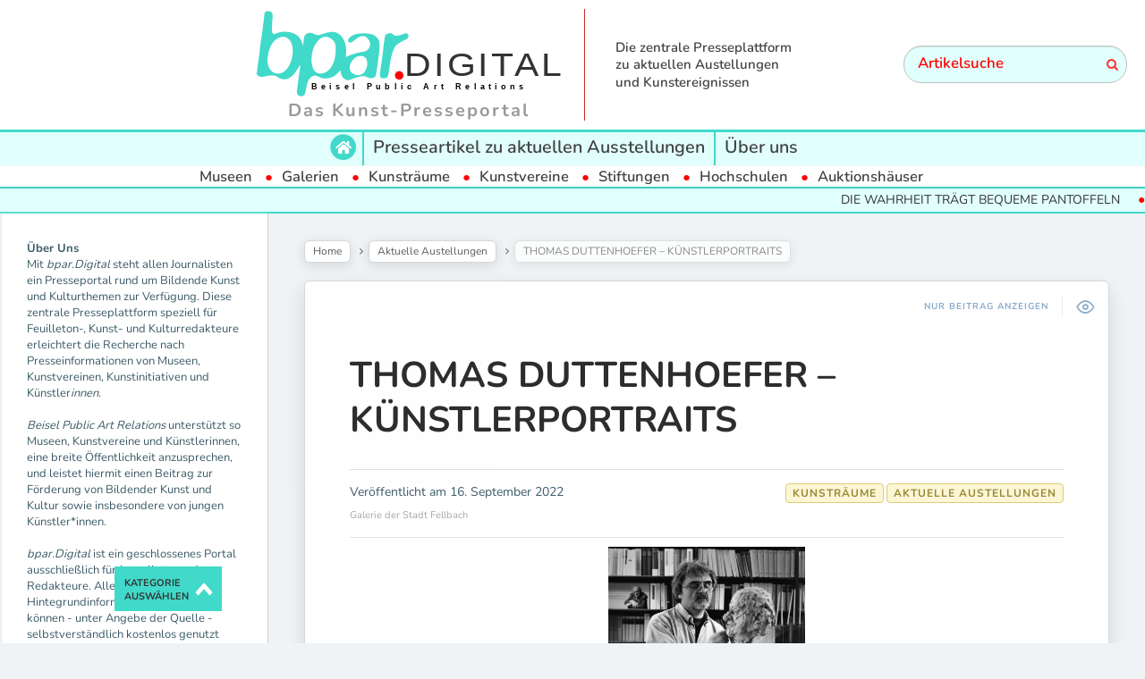

--- FILE ---
content_type: text/html; charset=UTF-8
request_url: https://www.bpar.digital/aktuelle-austellungen/thomas-duttenhoefer-kuenstlerportraits/
body_size: 16181
content:

<!DOCTYPE html>
<!--[if IE 7]>
<html class="ie ie7" lang="de" id="html">
<![endif]-->
<!--[if IE 8]>
<html class="ie ie8" lang="de" id="html">
<![endif]-->
<!--[if !(IE 7) | !(IE 8) ]><!-->
<html lang="de" id="html">
<!--<![endif]-->
<head>
  <meta charset="UTF-8">
  <meta name="viewport" content="width=device-width,initial-scale=1">
  <meta http-equiv="X-UA-Compatible" content="IE=edge">
  <link rel="profile" href="http://gmpg.org/xfn/11">
  <link rel="pingback" href="https://www.bpar.digital/xmlrpc.php">
    <meta name='robots' content='index, follow, max-image-preview:large, max-snippet:-1, max-video-preview:-1' />

<!-- Google Tag Manager by PYS -->
    <script data-cfasync="false" data-pagespeed-no-defer>
	    window.dataLayerPYS = window.dataLayerPYS || [];
	</script>
<!-- End Google Tag Manager by PYS -->
	<!-- This site is optimized with the Yoast SEO plugin v24.5 - https://yoast.com/wordpress/plugins/seo/ -->
	<title>THOMAS DUTTENHOEFER - KÜNSTLERPORTRAITS &#183; bpar.DIGITAL</title>
	<link rel="canonical" href="https://www.bpar.digital/aktuelle-austellungen/thomas-duttenhoefer-kuenstlerportraits/" />
	<meta property="og:locale" content="de_DE" />
	<meta property="og:type" content="article" />
	<meta property="og:title" content="THOMAS DUTTENHOEFER - KÜNSTLERPORTRAITS &#183; bpar.DIGITAL" />
	<meta property="og:description" content="16. September bis 6. November 2022 Galerie der Stadt Fellbach Der 1950 in Speyer geborene Thomas Duttenhoefer ist einer der bekanntesten Bildhauer seiner Generation. Seit 1979 lebt und arbeitet er in der Neuen Künstlerkolonie im Darmstädter Park Rosenhöhe. In der Galerie der Stadt Fellbach ist nun eine Auswahl von Duttenhoefers schönsten Bildnissen zu sehen. Die...Weiterlesen" />
	<meta property="og:url" content="https://www.bpar.digital/aktuelle-austellungen/thomas-duttenhoefer-kuenstlerportraits/" />
	<meta property="og:site_name" content="bpar.DIGITAL" />
	<meta property="article:published_time" content="2022-09-16T07:38:00+00:00" />
	<meta property="og:image" content="https://www.bpar.digital/wp-content/uploads/2022/09/Duttenhoefer_Thomas.jpg" />
	<meta property="og:image:width" content="785" />
	<meta property="og:image:height" content="1024" />
	<meta property="og:image:type" content="image/jpeg" />
	<meta name="author" content="Pelayo V." />
	<meta name="twitter:card" content="summary_large_image" />
	<meta name="twitter:label1" content="Verfasst von" />
	<meta name="twitter:data1" content="Pelayo V." />
	<meta name="twitter:label2" content="Geschätzte Lesezeit" />
	<meta name="twitter:data2" content="2 Minuten" />
	<script type="application/ld+json" class="yoast-schema-graph">{"@context":"https://schema.org","@graph":[{"@type":"Article","@id":"https://www.bpar.digital/aktuelle-austellungen/thomas-duttenhoefer-kuenstlerportraits/#article","isPartOf":{"@id":"https://www.bpar.digital/aktuelle-austellungen/thomas-duttenhoefer-kuenstlerportraits/"},"author":{"name":"Pelayo V.","@id":"https://www.bpar.digital/#/schema/person/90bbadca9ab8b62c9ba4ced3ae926ab0"},"headline":"THOMAS DUTTENHOEFER &#8211; KÜNSTLERPORTRAITS","datePublished":"2022-09-16T07:38:00+00:00","mainEntityOfPage":{"@id":"https://www.bpar.digital/aktuelle-austellungen/thomas-duttenhoefer-kuenstlerportraits/"},"wordCount":230,"publisher":{"@id":"https://www.bpar.digital/#organization"},"image":{"@id":"https://www.bpar.digital/aktuelle-austellungen/thomas-duttenhoefer-kuenstlerportraits/#primaryimage"},"thumbnailUrl":"https://www.bpar.digital/wp-content/uploads/2022/09/Duttenhoefer_Thomas.jpg","articleSection":["Aktuelle Austellungen","Kunsträume"],"inLanguage":"de"},{"@type":"WebPage","@id":"https://www.bpar.digital/aktuelle-austellungen/thomas-duttenhoefer-kuenstlerportraits/","url":"https://www.bpar.digital/aktuelle-austellungen/thomas-duttenhoefer-kuenstlerportraits/","name":"THOMAS DUTTENHOEFER - KÜNSTLERPORTRAITS &#183; bpar.DIGITAL","isPartOf":{"@id":"https://www.bpar.digital/#website"},"primaryImageOfPage":{"@id":"https://www.bpar.digital/aktuelle-austellungen/thomas-duttenhoefer-kuenstlerportraits/#primaryimage"},"image":{"@id":"https://www.bpar.digital/aktuelle-austellungen/thomas-duttenhoefer-kuenstlerportraits/#primaryimage"},"thumbnailUrl":"https://www.bpar.digital/wp-content/uploads/2022/09/Duttenhoefer_Thomas.jpg","datePublished":"2022-09-16T07:38:00+00:00","breadcrumb":{"@id":"https://www.bpar.digital/aktuelle-austellungen/thomas-duttenhoefer-kuenstlerportraits/#breadcrumb"},"inLanguage":"de","potentialAction":[{"@type":"ReadAction","target":["https://www.bpar.digital/aktuelle-austellungen/thomas-duttenhoefer-kuenstlerportraits/"]}]},{"@type":"ImageObject","inLanguage":"de","@id":"https://www.bpar.digital/aktuelle-austellungen/thomas-duttenhoefer-kuenstlerportraits/#primaryimage","url":"https://www.bpar.digital/wp-content/uploads/2022/09/Duttenhoefer_Thomas.jpg","contentUrl":"https://www.bpar.digital/wp-content/uploads/2022/09/Duttenhoefer_Thomas.jpg","width":785,"height":1024},{"@type":"BreadcrumbList","@id":"https://www.bpar.digital/aktuelle-austellungen/thomas-duttenhoefer-kuenstlerportraits/#breadcrumb","itemListElement":[{"@type":"ListItem","position":1,"name":"Startseite","item":"https://www.bpar.digital/"},{"@type":"ListItem","position":2,"name":"THOMAS DUTTENHOEFER &#8211; KÜNSTLERPORTRAITS"}]},{"@type":"WebSite","@id":"https://www.bpar.digital/#website","url":"https://www.bpar.digital/","name":"bpar.DIGITAL","description":"Das Kunst-Presseportal","publisher":{"@id":"https://www.bpar.digital/#organization"},"potentialAction":[{"@type":"SearchAction","target":{"@type":"EntryPoint","urlTemplate":"https://www.bpar.digital/?s={search_term_string}"},"query-input":{"@type":"PropertyValueSpecification","valueRequired":true,"valueName":"search_term_string"}}],"inLanguage":"de"},{"@type":"Organization","@id":"https://www.bpar.digital/#organization","name":"HealthCom GmbH","url":"https://www.bpar.digital/","logo":{"@type":"ImageObject","inLanguage":"de","@id":"https://www.bpar.digital/#/schema/logo/image/","url":"https://www.bpar.digital/wp-content/uploads/2021/03/Logo-HealthCom.png","contentUrl":"https://www.bpar.digital/wp-content/uploads/2021/03/Logo-HealthCom.png","width":343,"height":138,"caption":"HealthCom GmbH"},"image":{"@id":"https://www.bpar.digital/#/schema/logo/image/"}},{"@type":"Person","@id":"https://www.bpar.digital/#/schema/person/90bbadca9ab8b62c9ba4ced3ae926ab0","name":"Pelayo V.","image":{"@type":"ImageObject","inLanguage":"de","@id":"https://www.bpar.digital/#/schema/person/image/","url":"https://secure.gravatar.com/avatar/6f746b6a4c57f6ac706bebf3b961e51daf2c973fbe1b63d717dcec9a137049e8?s=96&d=mm&r=g","contentUrl":"https://secure.gravatar.com/avatar/6f746b6a4c57f6ac706bebf3b961e51daf2c973fbe1b63d717dcec9a137049e8?s=96&d=mm&r=g","caption":"Pelayo V."},"url":"https://www.bpar.digital/author/pelayo/"}]}</script>
	<!-- / Yoast SEO plugin. -->


<link rel='dns-prefetch' href='//www.googletagmanager.com' />

<link rel="alternate" type="application/rss+xml" title="bpar.DIGITAL &raquo; Feed" href="https://www.bpar.digital/feed/" />
<link rel="alternate" title="oEmbed (JSON)" type="application/json+oembed" href="https://www.bpar.digital/wp-json/oembed/1.0/embed?url=https%3A%2F%2Fwww.bpar.digital%2Faktuelle-austellungen%2Fthomas-duttenhoefer-kuenstlerportraits%2F" />
<link rel="alternate" title="oEmbed (XML)" type="text/xml+oembed" href="https://www.bpar.digital/wp-json/oembed/1.0/embed?url=https%3A%2F%2Fwww.bpar.digital%2Faktuelle-austellungen%2Fthomas-duttenhoefer-kuenstlerportraits%2F&#038;format=xml" />
<style id='wp-img-auto-sizes-contain-inline-css' type='text/css'>
img:is([sizes=auto i],[sizes^="auto," i]){contain-intrinsic-size:3000px 1500px}
/*# sourceURL=wp-img-auto-sizes-contain-inline-css */
</style>
<style id='wp-emoji-styles-inline-css' type='text/css'>

	img.wp-smiley, img.emoji {
		display: inline !important;
		border: none !important;
		box-shadow: none !important;
		height: 1em !important;
		width: 1em !important;
		margin: 0 0.07em !important;
		vertical-align: -0.1em !important;
		background: none !important;
		padding: 0 !important;
	}
/*# sourceURL=wp-emoji-styles-inline-css */
</style>
<style id='wp-block-library-inline-css' type='text/css'>
:root{--wp-block-synced-color:#7a00df;--wp-block-synced-color--rgb:122,0,223;--wp-bound-block-color:var(--wp-block-synced-color);--wp-editor-canvas-background:#ddd;--wp-admin-theme-color:#007cba;--wp-admin-theme-color--rgb:0,124,186;--wp-admin-theme-color-darker-10:#006ba1;--wp-admin-theme-color-darker-10--rgb:0,107,160.5;--wp-admin-theme-color-darker-20:#005a87;--wp-admin-theme-color-darker-20--rgb:0,90,135;--wp-admin-border-width-focus:2px}@media (min-resolution:192dpi){:root{--wp-admin-border-width-focus:1.5px}}.wp-element-button{cursor:pointer}:root .has-very-light-gray-background-color{background-color:#eee}:root .has-very-dark-gray-background-color{background-color:#313131}:root .has-very-light-gray-color{color:#eee}:root .has-very-dark-gray-color{color:#313131}:root .has-vivid-green-cyan-to-vivid-cyan-blue-gradient-background{background:linear-gradient(135deg,#00d084,#0693e3)}:root .has-purple-crush-gradient-background{background:linear-gradient(135deg,#34e2e4,#4721fb 50%,#ab1dfe)}:root .has-hazy-dawn-gradient-background{background:linear-gradient(135deg,#faaca8,#dad0ec)}:root .has-subdued-olive-gradient-background{background:linear-gradient(135deg,#fafae1,#67a671)}:root .has-atomic-cream-gradient-background{background:linear-gradient(135deg,#fdd79a,#004a59)}:root .has-nightshade-gradient-background{background:linear-gradient(135deg,#330968,#31cdcf)}:root .has-midnight-gradient-background{background:linear-gradient(135deg,#020381,#2874fc)}:root{--wp--preset--font-size--normal:16px;--wp--preset--font-size--huge:42px}.has-regular-font-size{font-size:1em}.has-larger-font-size{font-size:2.625em}.has-normal-font-size{font-size:var(--wp--preset--font-size--normal)}.has-huge-font-size{font-size:var(--wp--preset--font-size--huge)}.has-text-align-center{text-align:center}.has-text-align-left{text-align:left}.has-text-align-right{text-align:right}.has-fit-text{white-space:nowrap!important}#end-resizable-editor-section{display:none}.aligncenter{clear:both}.items-justified-left{justify-content:flex-start}.items-justified-center{justify-content:center}.items-justified-right{justify-content:flex-end}.items-justified-space-between{justify-content:space-between}.screen-reader-text{border:0;clip-path:inset(50%);height:1px;margin:-1px;overflow:hidden;padding:0;position:absolute;width:1px;word-wrap:normal!important}.screen-reader-text:focus{background-color:#ddd;clip-path:none;color:#444;display:block;font-size:1em;height:auto;left:5px;line-height:normal;padding:15px 23px 14px;text-decoration:none;top:5px;width:auto;z-index:100000}html :where(.has-border-color){border-style:solid}html :where([style*=border-top-color]){border-top-style:solid}html :where([style*=border-right-color]){border-right-style:solid}html :where([style*=border-bottom-color]){border-bottom-style:solid}html :where([style*=border-left-color]){border-left-style:solid}html :where([style*=border-width]){border-style:solid}html :where([style*=border-top-width]){border-top-style:solid}html :where([style*=border-right-width]){border-right-style:solid}html :where([style*=border-bottom-width]){border-bottom-style:solid}html :where([style*=border-left-width]){border-left-style:solid}html :where(img[class*=wp-image-]){height:auto;max-width:100%}:where(figure){margin:0 0 1em}html :where(.is-position-sticky){--wp-admin--admin-bar--position-offset:var(--wp-admin--admin-bar--height,0px)}@media screen and (max-width:600px){html :where(.is-position-sticky){--wp-admin--admin-bar--position-offset:0px}}

/*# sourceURL=wp-block-library-inline-css */
</style><style id='wp-block-separator-inline-css' type='text/css'>
@charset "UTF-8";.wp-block-separator{border:none;border-top:2px solid}:root :where(.wp-block-separator.is-style-dots){height:auto;line-height:1;text-align:center}:root :where(.wp-block-separator.is-style-dots):before{color:currentColor;content:"···";font-family:serif;font-size:1.5em;letter-spacing:2em;padding-left:2em}.wp-block-separator.is-style-dots{background:none!important;border:none!important}
/*# sourceURL=https://www.bpar.digital/wp-includes/blocks/separator/style.min.css */
</style>
<style id='global-styles-inline-css' type='text/css'>
:root{--wp--preset--aspect-ratio--square: 1;--wp--preset--aspect-ratio--4-3: 4/3;--wp--preset--aspect-ratio--3-4: 3/4;--wp--preset--aspect-ratio--3-2: 3/2;--wp--preset--aspect-ratio--2-3: 2/3;--wp--preset--aspect-ratio--16-9: 16/9;--wp--preset--aspect-ratio--9-16: 9/16;--wp--preset--color--black: #000000;--wp--preset--color--cyan-bluish-gray: #abb8c3;--wp--preset--color--white: #ffffff;--wp--preset--color--pale-pink: #f78da7;--wp--preset--color--vivid-red: #cf2e2e;--wp--preset--color--luminous-vivid-orange: #ff6900;--wp--preset--color--luminous-vivid-amber: #fcb900;--wp--preset--color--light-green-cyan: #7bdcb5;--wp--preset--color--vivid-green-cyan: #00d084;--wp--preset--color--pale-cyan-blue: #8ed1fc;--wp--preset--color--vivid-cyan-blue: #0693e3;--wp--preset--color--vivid-purple: #9b51e0;--wp--preset--gradient--vivid-cyan-blue-to-vivid-purple: linear-gradient(135deg,rgb(6,147,227) 0%,rgb(155,81,224) 100%);--wp--preset--gradient--light-green-cyan-to-vivid-green-cyan: linear-gradient(135deg,rgb(122,220,180) 0%,rgb(0,208,130) 100%);--wp--preset--gradient--luminous-vivid-amber-to-luminous-vivid-orange: linear-gradient(135deg,rgb(252,185,0) 0%,rgb(255,105,0) 100%);--wp--preset--gradient--luminous-vivid-orange-to-vivid-red: linear-gradient(135deg,rgb(255,105,0) 0%,rgb(207,46,46) 100%);--wp--preset--gradient--very-light-gray-to-cyan-bluish-gray: linear-gradient(135deg,rgb(238,238,238) 0%,rgb(169,184,195) 100%);--wp--preset--gradient--cool-to-warm-spectrum: linear-gradient(135deg,rgb(74,234,220) 0%,rgb(151,120,209) 20%,rgb(207,42,186) 40%,rgb(238,44,130) 60%,rgb(251,105,98) 80%,rgb(254,248,76) 100%);--wp--preset--gradient--blush-light-purple: linear-gradient(135deg,rgb(255,206,236) 0%,rgb(152,150,240) 100%);--wp--preset--gradient--blush-bordeaux: linear-gradient(135deg,rgb(254,205,165) 0%,rgb(254,45,45) 50%,rgb(107,0,62) 100%);--wp--preset--gradient--luminous-dusk: linear-gradient(135deg,rgb(255,203,112) 0%,rgb(199,81,192) 50%,rgb(65,88,208) 100%);--wp--preset--gradient--pale-ocean: linear-gradient(135deg,rgb(255,245,203) 0%,rgb(182,227,212) 50%,rgb(51,167,181) 100%);--wp--preset--gradient--electric-grass: linear-gradient(135deg,rgb(202,248,128) 0%,rgb(113,206,126) 100%);--wp--preset--gradient--midnight: linear-gradient(135deg,rgb(2,3,129) 0%,rgb(40,116,252) 100%);--wp--preset--font-size--small: 13px;--wp--preset--font-size--medium: 20px;--wp--preset--font-size--large: 36px;--wp--preset--font-size--x-large: 42px;--wp--preset--spacing--20: 0.44rem;--wp--preset--spacing--30: 0.67rem;--wp--preset--spacing--40: 1rem;--wp--preset--spacing--50: 1.5rem;--wp--preset--spacing--60: 2.25rem;--wp--preset--spacing--70: 3.38rem;--wp--preset--spacing--80: 5.06rem;--wp--preset--shadow--natural: 6px 6px 9px rgba(0, 0, 0, 0.2);--wp--preset--shadow--deep: 12px 12px 50px rgba(0, 0, 0, 0.4);--wp--preset--shadow--sharp: 6px 6px 0px rgba(0, 0, 0, 0.2);--wp--preset--shadow--outlined: 6px 6px 0px -3px rgb(255, 255, 255), 6px 6px rgb(0, 0, 0);--wp--preset--shadow--crisp: 6px 6px 0px rgb(0, 0, 0);}:where(.is-layout-flex){gap: 0.5em;}:where(.is-layout-grid){gap: 0.5em;}body .is-layout-flex{display: flex;}.is-layout-flex{flex-wrap: wrap;align-items: center;}.is-layout-flex > :is(*, div){margin: 0;}body .is-layout-grid{display: grid;}.is-layout-grid > :is(*, div){margin: 0;}:where(.wp-block-columns.is-layout-flex){gap: 2em;}:where(.wp-block-columns.is-layout-grid){gap: 2em;}:where(.wp-block-post-template.is-layout-flex){gap: 1.25em;}:where(.wp-block-post-template.is-layout-grid){gap: 1.25em;}.has-black-color{color: var(--wp--preset--color--black) !important;}.has-cyan-bluish-gray-color{color: var(--wp--preset--color--cyan-bluish-gray) !important;}.has-white-color{color: var(--wp--preset--color--white) !important;}.has-pale-pink-color{color: var(--wp--preset--color--pale-pink) !important;}.has-vivid-red-color{color: var(--wp--preset--color--vivid-red) !important;}.has-luminous-vivid-orange-color{color: var(--wp--preset--color--luminous-vivid-orange) !important;}.has-luminous-vivid-amber-color{color: var(--wp--preset--color--luminous-vivid-amber) !important;}.has-light-green-cyan-color{color: var(--wp--preset--color--light-green-cyan) !important;}.has-vivid-green-cyan-color{color: var(--wp--preset--color--vivid-green-cyan) !important;}.has-pale-cyan-blue-color{color: var(--wp--preset--color--pale-cyan-blue) !important;}.has-vivid-cyan-blue-color{color: var(--wp--preset--color--vivid-cyan-blue) !important;}.has-vivid-purple-color{color: var(--wp--preset--color--vivid-purple) !important;}.has-black-background-color{background-color: var(--wp--preset--color--black) !important;}.has-cyan-bluish-gray-background-color{background-color: var(--wp--preset--color--cyan-bluish-gray) !important;}.has-white-background-color{background-color: var(--wp--preset--color--white) !important;}.has-pale-pink-background-color{background-color: var(--wp--preset--color--pale-pink) !important;}.has-vivid-red-background-color{background-color: var(--wp--preset--color--vivid-red) !important;}.has-luminous-vivid-orange-background-color{background-color: var(--wp--preset--color--luminous-vivid-orange) !important;}.has-luminous-vivid-amber-background-color{background-color: var(--wp--preset--color--luminous-vivid-amber) !important;}.has-light-green-cyan-background-color{background-color: var(--wp--preset--color--light-green-cyan) !important;}.has-vivid-green-cyan-background-color{background-color: var(--wp--preset--color--vivid-green-cyan) !important;}.has-pale-cyan-blue-background-color{background-color: var(--wp--preset--color--pale-cyan-blue) !important;}.has-vivid-cyan-blue-background-color{background-color: var(--wp--preset--color--vivid-cyan-blue) !important;}.has-vivid-purple-background-color{background-color: var(--wp--preset--color--vivid-purple) !important;}.has-black-border-color{border-color: var(--wp--preset--color--black) !important;}.has-cyan-bluish-gray-border-color{border-color: var(--wp--preset--color--cyan-bluish-gray) !important;}.has-white-border-color{border-color: var(--wp--preset--color--white) !important;}.has-pale-pink-border-color{border-color: var(--wp--preset--color--pale-pink) !important;}.has-vivid-red-border-color{border-color: var(--wp--preset--color--vivid-red) !important;}.has-luminous-vivid-orange-border-color{border-color: var(--wp--preset--color--luminous-vivid-orange) !important;}.has-luminous-vivid-amber-border-color{border-color: var(--wp--preset--color--luminous-vivid-amber) !important;}.has-light-green-cyan-border-color{border-color: var(--wp--preset--color--light-green-cyan) !important;}.has-vivid-green-cyan-border-color{border-color: var(--wp--preset--color--vivid-green-cyan) !important;}.has-pale-cyan-blue-border-color{border-color: var(--wp--preset--color--pale-cyan-blue) !important;}.has-vivid-cyan-blue-border-color{border-color: var(--wp--preset--color--vivid-cyan-blue) !important;}.has-vivid-purple-border-color{border-color: var(--wp--preset--color--vivid-purple) !important;}.has-vivid-cyan-blue-to-vivid-purple-gradient-background{background: var(--wp--preset--gradient--vivid-cyan-blue-to-vivid-purple) !important;}.has-light-green-cyan-to-vivid-green-cyan-gradient-background{background: var(--wp--preset--gradient--light-green-cyan-to-vivid-green-cyan) !important;}.has-luminous-vivid-amber-to-luminous-vivid-orange-gradient-background{background: var(--wp--preset--gradient--luminous-vivid-amber-to-luminous-vivid-orange) !important;}.has-luminous-vivid-orange-to-vivid-red-gradient-background{background: var(--wp--preset--gradient--luminous-vivid-orange-to-vivid-red) !important;}.has-very-light-gray-to-cyan-bluish-gray-gradient-background{background: var(--wp--preset--gradient--very-light-gray-to-cyan-bluish-gray) !important;}.has-cool-to-warm-spectrum-gradient-background{background: var(--wp--preset--gradient--cool-to-warm-spectrum) !important;}.has-blush-light-purple-gradient-background{background: var(--wp--preset--gradient--blush-light-purple) !important;}.has-blush-bordeaux-gradient-background{background: var(--wp--preset--gradient--blush-bordeaux) !important;}.has-luminous-dusk-gradient-background{background: var(--wp--preset--gradient--luminous-dusk) !important;}.has-pale-ocean-gradient-background{background: var(--wp--preset--gradient--pale-ocean) !important;}.has-electric-grass-gradient-background{background: var(--wp--preset--gradient--electric-grass) !important;}.has-midnight-gradient-background{background: var(--wp--preset--gradient--midnight) !important;}.has-small-font-size{font-size: var(--wp--preset--font-size--small) !important;}.has-medium-font-size{font-size: var(--wp--preset--font-size--medium) !important;}.has-large-font-size{font-size: var(--wp--preset--font-size--large) !important;}.has-x-large-font-size{font-size: var(--wp--preset--font-size--x-large) !important;}
/*# sourceURL=global-styles-inline-css */
</style>

<style id='classic-theme-styles-inline-css' type='text/css'>
/*! This file is auto-generated */
.wp-block-button__link{color:#fff;background-color:#32373c;border-radius:9999px;box-shadow:none;text-decoration:none;padding:calc(.667em + 2px) calc(1.333em + 2px);font-size:1.125em}.wp-block-file__button{background:#32373c;color:#fff;text-decoration:none}
/*# sourceURL=/wp-includes/css/classic-themes.min.css */
</style>
<link rel='stylesheet' id='contact-form-7-css' href='https://www.bpar.digital/wp-content/plugins/contact-form-7/includes/css/styles.css?ver=6.0.4' type='text/css' media='all' />
<link rel='stylesheet' id='hide-admin-bar-based-on-user-roles-css' href='https://www.bpar.digital/wp-content/plugins/hide-admin-bar-based-on-user-roles/public/css/hide-admin-bar-based-on-user-roles-public.css?ver=5.0.0' type='text/css' media='all' />
<link rel='stylesheet' id='parent-style-css' href='https://www.bpar.digital/wp-content/themes/pluto-by-osetin/style.css?ver=6.9' type='text/css' media='all' />
<link rel='stylesheet' id='child-style-css' href='https://www.bpar.digital/wp-content/themes/pluto-by-osetin-child/style.css?ver=6.9' type='text/css' media='all' />
<link rel='stylesheet' id='pluto-google-font-css' href='//www.bpar.digital/wp-content/uploads/omgf/pluto-google-font/pluto-google-font.css?ver=1666180010' type='text/css' media='all' />
<link rel='stylesheet' id='pluto-magnific-popup-css' href='https://www.bpar.digital/wp-content/themes/pluto-by-osetin/assets/css/magnific-popup.css?ver=4.3.2' type='text/css' media='all' />
<link rel='stylesheet' id='pluto-editor-style-css' href='https://www.bpar.digital/wp-content/themes/pluto-by-osetin/editor-style.css?ver=4.3.2' type='text/css' media='all' />
<link rel='stylesheet' id='pluto-main-less-blue_sky-css' href='https://www.bpar.digital/wp-content/uploads/wp-less-cache/pluto-main-less-blue_sky.css?ver=1687512295' type='text/css' media='all' />
<link rel='stylesheet' id='pluto-style-css' href='https://www.bpar.digital/wp-content/themes/pluto-by-osetin-child/style.css?ver=6.9' type='text/css' media='all' />
<link rel='stylesheet' id='wp-pagenavi-css' href='https://www.bpar.digital/wp-content/plugins/wp-pagenavi/pagenavi-css.css?ver=2.70' type='text/css' media='all' />
<link rel='stylesheet' id='wp-block-paragraph-css' href='https://www.bpar.digital/wp-includes/blocks/paragraph/style.min.css?ver=6.9' type='text/css' media='all' />
<script type="text/javascript" src="https://www.bpar.digital/wp-includes/js/jquery/jquery.min.js?ver=3.7.1" id="jquery-core-js"></script>
<script type="text/javascript" src="https://www.bpar.digital/wp-includes/js/jquery/jquery-migrate.min.js?ver=3.4.1" id="jquery-migrate-js"></script>
<script type="text/javascript" src="https://www.bpar.digital/wp-content/plugins/hide-admin-bar-based-on-user-roles/public/js/hide-admin-bar-based-on-user-roles-public.js?ver=5.0.0" id="hide-admin-bar-based-on-user-roles-js"></script>

<!-- Google tag (gtag.js) snippet added by Site Kit -->
<!-- Google Analytics snippet added by Site Kit -->
<script type="text/javascript" src="https://www.googletagmanager.com/gtag/js?id=G-YE73SNTR1M&l=dataLayerPYS" id="google_gtagjs-js" async></script>
<script type="text/javascript" id="google_gtagjs-js-after">
/* <![CDATA[ */
window.dataLayerPYS = window.dataLayerPYS || [];function gtag(){dataLayerPYS.push(arguments);}
gtag("set","linker",{"domains":["www.bpar.digital"]});
gtag("js", new Date());
gtag("set", "developer_id.dZTNiMT", true);
gtag("config", "G-YE73SNTR1M");
 window._googlesitekit = window._googlesitekit || {}; window._googlesitekit.throttledEvents = []; window._googlesitekit.gtagEvent = (name, data) => { var key = JSON.stringify( { name, data } ); if ( !! window._googlesitekit.throttledEvents[ key ] ) { return; } window._googlesitekit.throttledEvents[ key ] = true; setTimeout( () => { delete window._googlesitekit.throttledEvents[ key ]; }, 5 ); gtag( "event", name, { ...data, event_source: "site-kit" } ); }; 
//# sourceURL=google_gtagjs-js-after
/* ]]> */
</script>
<link rel="https://api.w.org/" href="https://www.bpar.digital/wp-json/" /><link rel="alternate" title="JSON" type="application/json" href="https://www.bpar.digital/wp-json/wp/v2/posts/50194" /><link rel="EditURI" type="application/rsd+xml" title="RSD" href="https://www.bpar.digital/xmlrpc.php?rsd" />
<meta name="generator" content="WordPress 6.9" />
<link rel='shortlink' href='https://www.bpar.digital/?p=50194' />
<meta name="generator" content="Site Kit by Google 1.167.0" />
<!-- This website uses the Simple Posts Ticker plugin v1.1.6 - https://wordpress.org/plugins/simple-posts-ticker/ -->
<style type="text/css">
.spt-border { border-left: none !important; border-right: none !important; }
.spt-label { font-weight: 600; }

</style>

<style type="text/css">

:root {
    }

body {
    }

</style>

<meta property="og:url"           content="https://www.bpar.digital/aktuelle-austellungen/thomas-duttenhoefer-kuenstlerportraits/" /><meta property="og:type"          content="website" /><meta property="og:title"         content="THOMAS DUTTENHOEFER &#8211; KÜNSTLERPORTRAITS" /><meta property="og:description"   content="Das Kunst-Presseportal" /><meta property="og:image"         content="https://www.bpar.digital/wp-content/uploads/2022/09/Duttenhoefer_Thomas.jpg" /><script type="text/javascript">var ajaxurl = "https://www.bpar.digital/wp-admin/admin-ajax.php"</script><link rel="icon" href="https://www.bpar.digital/wp-content/uploads/2021/02/cropped-bpar-logo-2-32x32.png" sizes="32x32" />
<link rel="icon" href="https://www.bpar.digital/wp-content/uploads/2021/02/cropped-bpar-logo-2-192x192.png" sizes="192x192" />
<link rel="apple-touch-icon" href="https://www.bpar.digital/wp-content/uploads/2021/02/cropped-bpar-logo-2-180x180.png" />
<meta name="msapplication-TileImage" content="https://www.bpar.digital/wp-content/uploads/2021/02/cropped-bpar-logo-2-270x270.png" />
  <!--[if lt IE 9]>
  <script src="https://www.bpar.digital/wp-content/themes/pluto-by-osetin/js/html5shiv.min.js"></script>
  <script type="text/javascript" src="https://www.bpar.digital/wp-content/themes/pluto-by-osetin/js/respond.min.js"></script>
  <![endif]-->
  <script src="https://kit.fontawesome.com/13f80d2fa0.js" crossorigin="anonymous"></script>

  <!-- FB Domain Verifivation -->
  <meta name="facebook-domain-verification" content="n9onlvwu1d28uix6g8tlpqrdrqg1ab" />
  <!-- FB Domain Verifivation END -->

  <!-- Facebook Pixel Code -->
  <script>
  !function(f,b,e,v,n,t,s)
  {if(f.fbq)return;n=f.fbq=function(){n.callMethod?
  n.callMethod.apply(n,arguments):n.queue.push(arguments)};
  if(!f._fbq)f._fbq=n;n.push=n;n.loaded=!0;n.version='2.0';
  n.queue=[];t=b.createElement(e);t.async=!0;
  t.src=v;s=b.getElementsByTagName(e)[0];
  s.parentNode.insertBefore(t,s)}(window, document,'script',
  'https://connect.facebook.net/en_US/fbevents.js');
  fbq('init', '267867498085415');
  fbq('track', 'PageView');
  </script>
  <noscript><img height="1" width="1" style="display:none"
  src="https://www.facebook.com/tr?id=267867498085415&ev=PageView&noscript=1"
  /></noscript>
  <!-- End Facebook Pixel Code -->

  
</head>

<body class="wp-singular post-template-default single single-post postid-50194 single-format-standard wp-theme-pluto-by-osetin wp-child-theme-pluto-by-osetin-child menu-position-top menu-style-v1 sidebar-position-left not-wrapped-widgets no-ads-on-smartphones no-ads-on-tablets with-infinite-scroll page-fixed-width">
        <!-- Global site tag (gtag.js) - Google Ads: 376775656 -->
<script async src="https://www.googletagmanager.com/gtag/js?id=AW-376775656&l=dataLayerPYS"></script>
<script>
  window.dataLayerPYS = window.dataLayerPYS || [];
  function gtag(){dataLayerPYS.push(arguments);}
  gtag('js', new Date());
  gtag('config', 'AW-376775656');
</script>

<!-- Event snippet for Website traffic conversion page -->
<script>
  gtag('event', 'conversion', {'send_to': 'AW-376775656/LTXfCJHk84wCEOjH1LMB'});
</script>
    <div class="all-wrapper with-loading">
      <div class="menu-position-top menu-style-v2">
    <div class="fixed-header-w">
      <div class="menu-block">
        <div class="menu-inner-w">
          <div class="logo">
            <a href="https://www.bpar.digital/">
                              <img src="https://www.bpar.digital/wp-content/uploads/2021/02/bpar-digital-v3.svg" alt="Logo">
                                            <span>Das Kunst-Presseportal</span>
                          </a>
          </div>
          <div class="menu-activated-on-hover menu-w 1">
            <div class="os_menu"><ul id="menu-scrollmenue" class="menu"><li id="menu-item-47345" class="menu-item menu-item-type-taxonomy menu-item-object-category current-post-ancestor current-menu-parent current-post-parent menu-item-has-children menu-item-47345"><a href="https://www.bpar.digital/kategorie/aktuelle-austellungen/">Aktuelle Austellungen</a>
<ul class="sub-menu">
	<li id="menu-item-47346" class="menu-item menu-item-type-taxonomy menu-item-object-category menu-item-47346"><a href="https://www.bpar.digital/kategorie/aktuelle-austellungen/galerien/">Galerien</a></li>
	<li id="menu-item-47350" class="menu-item menu-item-type-taxonomy menu-item-object-category menu-item-47350"><a href="https://www.bpar.digital/kategorie/aktuelle-austellungen/museen/">Museen</a></li>
	<li id="menu-item-47348" class="menu-item menu-item-type-taxonomy menu-item-object-category current-post-ancestor current-menu-parent current-post-parent menu-item-47348"><a href="https://www.bpar.digital/kategorie/aktuelle-austellungen/kunstraeume/">Kunsträume</a></li>
	<li id="menu-item-50590" class="menu-item menu-item-type-taxonomy menu-item-object-category menu-item-50590"><a href="https://www.bpar.digital/kategorie/aktuelle-austellungen/kunstvereine/">Kunstvereine</a></li>
	<li id="menu-item-47351" class="menu-item menu-item-type-taxonomy menu-item-object-category menu-item-47351"><a href="https://www.bpar.digital/kategorie/aktuelle-austellungen/stiftung/">Stiftungen</a></li>
	<li id="menu-item-47347" class="menu-item menu-item-type-taxonomy menu-item-object-category menu-item-47347"><a href="https://www.bpar.digital/kategorie/aktuelle-austellungen/kunsthochschulen/">Hochschulen</a></li>
	<li id="menu-item-48679" class="menu-item menu-item-type-taxonomy menu-item-object-category menu-item-48679"><a href="https://www.bpar.digital/kategorie/aktuelle-austellungen/auktionshaeuser/">Auktionshäuser</a></li>
</ul>
</li>
<li id="menu-item-47356" class="menu-item menu-item-type-post_type menu-item-object-page menu-item-47356"><a href="https://www.bpar.digital/ueber-uns/">Über uns</a></li>
</ul></div>          </div>
                      <div class="menu-search-form-w hide-on-narrow-screens">
              <div class="search-trigger"><i class="os-new-icon os-new-icon-search"></i></div>
            </div>
                            </div>
      </div>
    </div>
    </div>
    <div class="menu-block ">
                <div class="menu-inner-w">
                <div class="logo">
          <a class="logo_image" href="https://www.bpar.digital/">
            
                          <img src="https://www.bpar.digital/wp-content/uploads/2021/02/bpar-digital-v3.svg" alt="Logo">
                                      <span>Das Kunst-Presseportal</span>
                      </a>
          <a class="logo_claim" href="https://www.bpar.digital/">
            <span>Die zentrale Presseplattform<br>zu aktuellen Austellungen<br>und Kunstereignissen</span>
          </a>
        </div>
        <form method="get" class="search-form" action="https://www.bpar.digital/" autocomplete="off">
  <div class="search-field-w">
    <input type="search" autocomplete="off" class="search-field" placeholder="Artikelsuche" value="" name="s" title="Artikelsuche nach Künstlern &middot; Galerien &middot; Museen" />
    <input type="submit" class="search-submit" value="Suchen" />
  </div>
</form>      </div>
      <div class="menu-activated-on-hover primary-menu">
        <div class="os_menu"><ul id="menu-desktop-hauptmenue" class="menu"><li id="menu-item-49930" class="menu-item menu-item-type-post_type menu-item-object-page menu-item-home menu-item-49930"><a href="https://www.bpar.digital/"><span class="fa-stack"><i class="fas fa-circle fa-stack-2x"></i><i class="fas fa-home fa-stack-1x fa-inverse"></i></a></li>
<li id="menu-item-47339" class="menu-item menu-item-type-custom menu-item-object-custom menu-item-47339"><a href="#">Presseartikel zu aktuellen Ausstellungen</a></li>
<li id="menu-item-47343" class="menu-item menu-item-type-post_type menu-item-object-page menu-item-47343"><a href="https://www.bpar.digital/ueber-uns/">Über uns</a></li>
</ul></div>      </div>
      <div class="menu-activated-on-hover toggle-menu">
        <div class="os_menu"><ul id="menu-headermenu" class="menu"><li id="menu-item-44967" class="menu-item menu-item-type-taxonomy menu-item-object-category menu-item-44967"><a href="https://www.bpar.digital/kategorie/aktuelle-austellungen/museen/">Museen</a></li>
<li id="menu-item-44965" class="menu-item menu-item-type-taxonomy menu-item-object-category menu-item-44965"><a href="https://www.bpar.digital/kategorie/aktuelle-austellungen/galerien/">Galerien</a></li>
<li id="menu-item-44976" class="menu-item menu-item-type-taxonomy menu-item-object-category current-post-ancestor current-menu-parent current-post-parent menu-item-44976"><a href="https://www.bpar.digital/kategorie/aktuelle-austellungen/kunstraeume/">Kunsträume</a></li>
<li id="menu-item-50589" class="menu-item menu-item-type-taxonomy menu-item-object-category menu-item-50589"><a href="https://www.bpar.digital/kategorie/aktuelle-austellungen/kunstvereine/">Kunstvereine</a></li>
<li id="menu-item-44977" class="menu-item menu-item-type-taxonomy menu-item-object-category menu-item-44977"><a href="https://www.bpar.digital/kategorie/aktuelle-austellungen/stiftung/">Stiftungen</a></li>
<li id="menu-item-44978" class="menu-item menu-item-type-taxonomy menu-item-object-category menu-item-44978"><a href="https://www.bpar.digital/kategorie/aktuelle-austellungen/kunsthochschulen/">Hochschulen</a></li>
<li id="menu-item-48678" class="menu-item menu-item-type-taxonomy menu-item-object-category menu-item-48678"><a href="https://www.bpar.digital/kategorie/aktuelle-austellungen/auktionshaeuser/">Auktionshäuser</a></li>
</ul></div>      </div>
      
      </div>
  <div class="menu-toggler-w">
    <a href="#" class="menu-toggler">
      <i class="os-new-icon os-new-icon-menu"></i>
      <span class="menu-toggler-label">Menü</span>
    </a>
    <a href="https://www.bpar.digital/" class="logo">
              <img src="https://www.bpar.digital/wp-content/uploads/2021/02/bpar-digital-v3.svg" alt="Logo">
                    <span>Das Kunst-Presseportal</span>
          </a>
    <div class="search-and-sidebar-togglers">
      <a href="#" class="search-trigger">
        <i class="os-new-icon os-new-icon-search"></i>
      </a>
      
      <a href="#" class="sidebar-toggler">
        <i class="os-new-icon os-new-icon-grid"></i>
      </a>
    </div>
  </div>


  <div class="mobile-menu-w 3">
    <div class="mobile-menu menu-activated-on-click"><ul id="menu-mobilmenu" class="menu"><li id="menu-item-47357" class="menu-item menu-item-type-taxonomy menu-item-object-category current-post-ancestor current-menu-parent current-post-parent menu-item-has-children menu-item-47357"><a href="https://www.bpar.digital/kategorie/aktuelle-austellungen/">Aktuelle Austellungen</a>
<ul class="sub-menu">
	<li id="menu-item-47361" class="menu-item menu-item-type-taxonomy menu-item-object-category menu-item-47361"><a href="https://www.bpar.digital/kategorie/aktuelle-austellungen/museen/">Museen</a></li>
	<li id="menu-item-47358" class="menu-item menu-item-type-taxonomy menu-item-object-category menu-item-47358"><a href="https://www.bpar.digital/kategorie/aktuelle-austellungen/galerien/">Galerien</a></li>
	<li id="menu-item-47365" class="menu-item menu-item-type-taxonomy menu-item-object-category current-post-ancestor current-menu-parent current-post-parent menu-item-47365"><a href="https://www.bpar.digital/kategorie/aktuelle-austellungen/kunstraeume/">Kunsträume</a></li>
	<li id="menu-item-50591" class="menu-item menu-item-type-taxonomy menu-item-object-category menu-item-50591"><a href="https://www.bpar.digital/kategorie/aktuelle-austellungen/kunstvereine/">Kunstvereine</a></li>
	<li id="menu-item-47362" class="menu-item menu-item-type-taxonomy menu-item-object-category menu-item-47362"><a href="https://www.bpar.digital/kategorie/aktuelle-austellungen/stiftung/">Stiftungen</a></li>
	<li id="menu-item-47359" class="menu-item menu-item-type-taxonomy menu-item-object-category menu-item-47359"><a href="https://www.bpar.digital/kategorie/aktuelle-austellungen/kunsthochschulen/">Hochschulen</a></li>
	<li id="menu-item-48680" class="menu-item menu-item-type-taxonomy menu-item-object-category menu-item-48680"><a href="https://www.bpar.digital/kategorie/aktuelle-austellungen/auktionshaeuser/">Auktionshäuser</a></li>
</ul>
</li>
<li id="menu-item-47367" class="menu-item menu-item-type-post_type menu-item-object-page menu-item-47367"><a href="https://www.bpar.digital/ueber-uns/">Über uns</a></li>
</ul></div>  </div>
      <div class="sidebar-main-toggler">
      <i class="os-new-icon os-new-icon-grid"></i>
    </div>
    <div>
        
<!-- This website uses the Simple Posts Ticker plugin v1.1.6 - https://wordpress.org/plugins/simple-posts-ticker/ -->
<div class="spt-container spt-border" style="border: solid 2px #41d9c9;border-radius: 0px;width: 100%;"><div class="spt-marquee" data-direction="left" data-duplicated="true" data-duration="15000" data-gap="0" data-speed="50" data-pauseOnHover="true" data-delayBeforeStart="100" data-startVisible="false" data-loop="1" style="width:auto;margin: 0;padding: 3px;font-size: 100%;background-color: #e1fffc;overflow: hidden;"><span class="spt-item" style="padding: 0 10px;"><a class="spt-link" style="color: #333333;" target="_self" href="https://www.bpar.digital/aktuelle-austellungen/die-wahrheit-traegt-bequeme-pantoffeln/">DIE WAHRHEIT TRÄGT BEQUEME PANTOFFELN</a></span><span class="spt-item" style="padding: 0 10px;"><a class="spt-link" style="color: #333333;" target="_self" href="https://www.bpar.digital/aktuelle-austellungen/michelle-piergoelam-across-the-water/">MICHELLE PIERGOELAM. ACROSS THE WATER</a></span><span class="spt-item" style="padding: 0 10px;"><a class="spt-link" style="color: #333333;" target="_self" href="https://www.bpar.digital/aktuelle-austellungen/anya-janssen-fluitity-of-presence/">ANYA JANSSEN &#8222;FLUIDITY OF PRESENCE&#8220;</a></span><span class="spt-item" style="padding: 0 10px;"><a class="spt-link" style="color: #333333;" target="_self" href="https://www.bpar.digital/aktuelle-austellungen/andreas-slominski-fallen/">ANDREAS SLOMINSKI &#8222;FALLEN&#8220;</a></span><span class="spt-item" style="padding: 0 10px;"><a class="spt-link" style="color: #333333;" target="_self" href="https://www.bpar.digital/aktuelle-austellungen/die-stifterin-der-nationalsozialismus-und-das-haus/">DIE STIFTERIN, DER NATIONALSOZIALISMUS UND DAS HAUS</a></span><span class="spt-item" style="padding: 0 10px;"><a class="spt-link" style="color: #333333;" target="_self" href="https://www.bpar.digital/aktuelle-austellungen/kunstraeume/bela-pablo-janssen-theater-der-sonnenzuwendung/">BÉLA PABLO JANSSEN – THEATER DER SONNENZUWENDUNG</a></span><span class="spt-item" style="padding: 0 10px;"><a class="spt-link" style="color: #333333;" target="_self" href="https://www.bpar.digital/aktuelle-austellungen/echoes-skin-contact/">ECHOES. SKIN CONTACT</a></span><span class="spt-item" style="padding: 0 10px;"><a class="spt-link" style="color: #333333;" target="_self" href="https://www.bpar.digital/aktuelle-austellungen/daido-moriyama-retrospective/">DAIDO MORIYAMA. RETROSPECTIVE</a></span><span class="spt-item" style="padding: 0 10px;"><a class="spt-link" style="color: #333333;" target="_self" href="https://www.bpar.digital/aktuelle-austellungen/mehr-licht-video-in-der-kunst/">MEHR LICHT. VIDEO IN DER KUNST</a></span><span class="spt-item" style="padding: 0 10px;"><a class="spt-link" style="color: #333333;" target="_self" href="https://www.bpar.digital/aktuelle-austellungen/lucila-pacheco-dehne-a-fence-is-a-fence-is-a-fence-to-break/">LUCILA PACHECO DEHNE &#8222;A FENCE IS A FENCE IS A FENCE — TO BREAK&#8220;</a></span></div></div>  </div>
<div class="main-content-w">
<div class="main-content-m">
      <div class="primary-sidebar-wrapper">
      <div id="primary-sidebar" class="primary-sidebar widget-area" role="complementary">
        <aside id="block-2" class="widget widget_block widget_text">
<p class="has-small-font-size"> <strong>Über Uns</strong><br>Mit<em> bpar.Digital</em> steht allen Journalisten ein Presseportal rund um Bildende Kunst und Kulturthemen zur Verfügung. Diese zentrale Presseplattform speziell für Feuilleton-, Kunst- und Kulturredakteure erleichtert die Recherche nach Presseinformationen von Museen, Kunstvereinen, Kunstinitiativen und Künstler<em>innen.</em><br><br><em>Beisel Public Art Relations</em> unterstützt so Museen, Kunstvereine und Künstlerinnen, eine breite Öffentlichkeit anzusprechen, und leistet hiermit einen Beitrag zur Förderung von Bildender Kunst und Kultur sowie insbesondere von jungen Künstler*innen.<br><br><em>bpar.Digital </em>ist ein geschlossenes Portal ausschließlich für Jounalisten und Redakteure. Alle Pressetexte, Hintegrundinformationen und Fotos können - unter Angebe der Quelle - selbstverständlich kostenlos genutzt werden.<br></p>
</aside>      </div>
    </div>  <div class="main-content-i">
        <div class="content side-padded-content reading-mode-content">
                                    <div class="sub-bar-w hidden-sm hidden-xs"><div class="sub-bar-i"><ul class="bar-breadcrumbs"><li><a href="https://www.bpar.digital">Home</a></li><li><a href="https://www.bpar.digital/kategorie/aktuelle-austellungen/" title="Zeige alle Beiträge in Aktuelle Austellungen">Aktuelle Austellungen</a></li><li><span>THOMAS DUTTENHOEFER &#8211; KÜNSTLERPORTRAITS</span></li></ul></div></div>        

<article id="post-50194" class="pluto-page-box post-50194 post type-post status-publish format-standard has-post-thumbnail hentry category-aktuelle-austellungen category-kunstraeume ext-author-galerie-der-stadt-fellbach">
  <div class="post-body">
    <div class="single-post-top-features">
                            <a href="#" class="single-post-top-qr">
          <i class="fa os-icon-qrcode"></i>
          <span class="caption">Auf dem Mobilgerät lesen</span>
        </a>
        <a href="#" class="single-post-top-reading-mode hidden-xs" data-message-on="Nur Beitrag anzeigen" data-message-off="Lesen Modus verlassen">
          <i class="os-new-icon os-new-icon-eye"></i>
          <span>Nur Beitrag anzeigen</span>
        </a>
        <div class="os-lightbox-close-btn"><i class="os-new-icon os-new-icon-x"></i></div>
                  </div>
    <h1 class="post-title entry-title"><a href="https://www.bpar.digital/aktuelle-austellungen/thomas-duttenhoefer-kuenstlerportraits/">THOMAS DUTTENHOEFER &#8211; KÜNSTLERPORTRAITS</a></h1>
        <div class="post-meta-top entry-meta">
      <div class="row">


        
          <div class="col-md-6">
            <div class="post-date">Veröffentlicht am <time class="entry-date updated" datetime="2022-09-16T09:38:00+02:00">16. September 2022</time></div>
          </div>
          <div class="col-md-6">
		              <ul class="post-categories">
	<li><a href="https://www.bpar.digital/kategorie/aktuelle-austellungen/" rel="category tag">Aktuelle Austellungen</a></li>
	<li><a href="https://www.bpar.digital/kategorie/aktuelle-austellungen/kunstraeume/" rel="category tag">Kunsträume</a></li></ul>          </div>
                    <div class="col-xs-12">
            <div class="post-ext-author"><span class="author vcard"><a class="url fn n" href="https://www.bpar.digital/quelle/galerie-der-stadt-fellbach/" rel="author">Galerie der Stadt Fellbach</a></span></div>
          </div>
          

        

      </div>
    </div>

                        <div class="post-media-body">
        <div class="figure-link-w">
          <a href="https://www.bpar.digital/wp-content/uploads/2022/09/Duttenhoefer_Thomas.jpg" class="figure-link os-lightbox-activator">
            <figure>
                        <img width="785" height="1024" src="https://www.bpar.digital/wp-content/uploads/2022/09/Duttenhoefer_Thomas.jpg" class="attachment-full size-full wp-post-image" alt="" decoding="async" fetchpriority="high" srcset="https://www.bpar.digital/wp-content/uploads/2022/09/Duttenhoefer_Thomas.jpg 785w, https://www.bpar.digital/wp-content/uploads/2022/09/Duttenhoefer_Thomas-230x300.jpg 230w, https://www.bpar.digital/wp-content/uploads/2022/09/Duttenhoefer_Thomas-768x1002.jpg 768w, https://www.bpar.digital/wp-content/uploads/2022/09/Duttenhoefer_Thomas-285x372.jpg 285w, https://www.bpar.digital/wp-content/uploads/2022/09/Duttenhoefer_Thomas-442x576.jpg 442w, https://www.bpar.digital/wp-content/uploads/2022/09/Duttenhoefer_Thomas-400x522.jpg 400w" sizes="(max-width: 785px) 100vw, 785px" />                          <div class="figure-shade"></div><i class="figure-icon os-new-icon os-new-icon-eye"></i>
                        </figure>
          </a>
        </div>
      </div>               <div class="post-content entry-content">
      
                    
<p><strong>16. September bis 6. November 2022 <br>Galerie der Stadt Fellbach </strong></p><!-- Super Cache v3 -->



<hr class="wp-block-separator has-alpha-channel-opacity"/>



<p><strong>Der 1950 in Speyer geborene Thomas Duttenhoefer ist einer der bekanntesten Bildhauer seiner Generation. Seit 1979 lebt und arbeitet er in der Neuen Künstlerkolonie im Darmstädter Park Rosenhöhe. In der Galerie der Stadt Fellbach ist nun eine Auswahl von Duttenhoefers schönsten Bildnissen zu sehen. Die Ausstellung wird am Donnerstag,</strong></p>



<p><strong>15. September 2022, um 19 Uhr, in der Galerie eröffnet. Nach der Begrüßung durch den Galerieleiter Dr. Heribert Sautter führt Dr. Michael Davidis (Marbach) in die Schau ein.</strong></p>



<p>Neben Motiven aus der antiken und christlichen Mythologie gilt Duttenhoefers Interesse seit Langem der Darstellung des Menschen als Individuum. Zu seinen Portraitmodellen zählen viele große Namen aus der Welt der Kunst und Literatur, der Musik und des Theaters. Er hebt sie nicht als Idealfiguren auf den Sockel, sondern stellt sie den Betrachtenden in ihrer physischen, psychischen und intellektuellen Einzigartigkeit gegenüber.</p>



<p>Jede der ausgestellten Büsten und Statuetten beweist, dass das Portrait als Gegenstand der Bildhauerkunst und als Resultat der intensiven Begegnung zweier Persönlichkeiten auch im Zeitalter des 3D-Scans und 3D-Drucks seine Aussagekraft bewahrt hat.</p>



<p>Zur Ausstellung erscheint ein Katalog.</p>



<p>Ort: Galerie der Stadt Fellbach, Marktplatz 4, 70734 Fellbach</p>



<p>Dauer: 16. September bis 6. November 2022</p>



<p>Öffnungszeiten: Di bis So 14 bis 18 Uhr</p>



<p>Der Eintritt ist frei.</p>



<p>Bildnachweis: Potrait <strong>Thomas Duttenhoefer</strong></p>



<hr class="wp-block-separator has-alpha-channel-opacity"/>



<p><strong>Stadt Fellbach – Kulturamt<br></strong>Telefon 0711 / 5851 364<br>E-Mail: <a href="&#109;a&#x69;l&#x74;&#111;&#x3a;&#107;&#x75;&#108;t&#x75;r&#x61;&#109;&#x74;&#64;&#x66;&#101;&#x6c;&#108;b&#x61;c&#x68;&#46;&#x64;&#101;">k&#117;&#x6c;&#x74;u&#114;&#x61;&#x6d;t&#64;&#102;&#x65;&#x6c;l&#98;&#x61;&#x63;h&#46;&#x64;&#x65;</a><br><a href="http://www.fellbach.de" target="_blank" rel="noreferrer noopener">www.fellbach.de</a></p>
<div class="tptn_counter" id="tptn_counter_50194">(Visited 263 times, 1 visits today)</div>      
          </div>
  </div>
  <div class="post-meta entry-meta">
    <div class="meta-like">
      <div class="fb-like" data-href="" data-layout="button_count" data-action="like" data-show-faces="false" data-share="false"></div>    </div>
    <div class="os_social-foot-w hidden-xs"><div class="os_social"><a class="os_social_twitter_share" href="http://twitter.com/share?url=https://www.bpar.digital/aktuelle-austellungen/thomas-duttenhoefer-kuenstlerportraits/&amp;text=THOMAS+DUTTENHOEFER+%26%238211%3B+K%C3%9CNSTLERPORTRAITS" target="_blank"><img src="https://www.bpar.digital/wp-content/themes/pluto-by-osetin/assets/images/socialicons/twitter.png" title="Twitter" class="os_social" alt="Tweet about this on Twitter"></a></div></div>
  </div>

</article>                                    <div class="post-navigation-classic">
            <div class="row">
              <div class="col-sm-6">
                                <div class="post-navigation-previous">
                  <div class="arrow"><i class="fa os-icon-angle-left"></i></div>
                  <div class="caption">Vorheriger Beitrag</div>
                  <div class="navi-link"><a href="https://www.bpar.digital/aktuelle-austellungen/aufbruch-in-die-moderne/" rel="prev">AUFBRUCH IN DIE MODERNE</a></div>
                </div>
                              </div>
              <div class="col-sm-6">
                                <div class="post-navigation-next">
                  <div class="arrow"><i class="fa os-icon-angle-right"></i></div>
                  <div class="caption">Nächster Beitrag</div>
                  <div class="navi-link"><a href="https://www.bpar.digital/aktuelle-austellungen/kunstraeume/horst-kistner-dramatische-ereignisse/" rel="next">HORST KISTNER – DRAMATISCHE EREIGNISSE</a></div>
                </div>
                              </div>
            </div>
          </div>        <div class="sidebar-under-post">
          <div class="row">          </div>
        </div>

        <div class="sidebar-under-post">
                  <div class="latest-posts-w">
          <div class="widget"><h4 class="widget-title">Neuste Beiträge</h4>
          <div class="row">
                      <div class="col-sm-3 col-xs-6">
              <a href="https://www.bpar.digital/aktuelle-austellungen/die-wahrheit-traegt-bequeme-pantoffeln/" style="background-image:url('https://www.bpar.digital/wp-content/uploads/2026/01/fuerth.png');">
                <span>DIE WAHRHEIT TRÄGT BEQUEME PANTOFFELN</span>
              </a>
            </div>
                        <div class="col-sm-3 col-xs-6">
              <a href="https://www.bpar.digital/aktuelle-austellungen/michelle-piergoelam-across-the-water/" style="background-image:url('https://www.bpar.digital/wp-content/uploads/2026/01/Michelle_Piergoelam__Foto_arsenal_wien_press_images09-11f9f4ff.webp');">
                <span>MICHELLE PIERGOELAM. ACROSS THE WATER</span>
              </a>
            </div>
                        <div class="col-sm-3 col-xs-6">
              <a href="https://www.bpar.digital/aktuelle-austellungen/anya-janssen-fluitity-of-presence/" style="background-image:url('https://www.bpar.digital/wp-content/uploads/2026/01/AJ_WeightlessDays_1_2025_Oil_GlowInTheDarkAcrylicsOnCanvas_90x70cm.jpg');">
                <span>ANYA JANSSEN &#8222;FLUIDITY OF PRESENCE&#8220;</span>
              </a>
            </div>
                        <div class="col-sm-3 col-xs-6">
              <a href="https://www.bpar.digital/aktuelle-austellungen/andreas-slominski-fallen/" style="background-image:url('https://www.bpar.digital/wp-content/uploads/2026/01/Slominski.jpg');">
                <span>ANDREAS SLOMINSKI &#8222;FALLEN&#8220;</span>
              </a>
            </div>
            </div></div></div>        </div>
                </div>
  </div>
    </div>
    
    <div class="main-footer with-social color-scheme-light">
    <div class="footer-copy-and-menu-w">
            <div class="footer-copyright">&copy;bpar.Digital&nbsp;<span>&bull;</span><a href="https://bpar.digital/ueber-uns/" title="Über Uns" > Über Uns </a><span>&bull;</span><a href="https://bpar.digital/impressum/" title="Impressum" > Impressum </a></div>
    </div>
    <div class="footer-social-w">
          </div>
  </div>
  </div>
  </div>
  <a href="#" class="os-back-to-top"></a>
  <a href="#" class="bpar-category-caller">Kategorie<br>auswählen</a>
<div class="display-type"></div>
    <div class="main-search-form-overlay"></div>
  <div class="main-search-form">
    <form method="get" class="search-form" action="https://www.bpar.digital/" autocomplete="off">
  <div class="search-field-w">
    <input type="search" autocomplete="off" class="search-field" placeholder="Artikelsuche" value="" name="s" title="Artikelsuche nach Künstlern &middot; Galerien &middot; Museen" />
    <input type="submit" class="search-submit" value="Suchen" />
  </div>
</form>    <div class="autosuggest-results"></div>
  </div>
      <div class="primary-sidebar-wrapper">
      <div id="primary-sidebar" class="primary-sidebar widget-area" role="complementary">
        <aside id="block-2" class="widget widget_block widget_text">
<p class="has-small-font-size"> <strong>Über Uns</strong><br>Mit<em> bpar.Digital</em> steht allen Journalisten ein Presseportal rund um Bildende Kunst und Kulturthemen zur Verfügung. Diese zentrale Presseplattform speziell für Feuilleton-, Kunst- und Kulturredakteure erleichtert die Recherche nach Presseinformationen von Museen, Kunstvereinen, Kunstinitiativen und Künstler<em>innen.</em><br><br><em>Beisel Public Art Relations</em> unterstützt so Museen, Kunstvereine und Künstlerinnen, eine breite Öffentlichkeit anzusprechen, und leistet hiermit einen Beitrag zur Förderung von Bildender Kunst und Kultur sowie insbesondere von jungen Künstler*innen.<br><br><em>bpar.Digital </em>ist ein geschlossenes Portal ausschließlich für Jounalisten und Redakteure. Alle Pressetexte, Hintegrundinformationen und Fotos können - unter Angebe der Quelle - selbstverständlich kostenlos genutzt werden.<br></p>
</aside>      </div>
    </div>    
  <div class="modal fade" id="qrcode-modal">
    <div class="modal-dialog">
      <div class="modal-content">
        <div class="modal-header text-center">
          <h4 class="modal-title">Scannen Sie diese QR-Code mit Ihrem Telefon</h4>
        </div>
        <div class="modal-body">
          <div class="text-center">
            <div id="qrcode"></div>
          </div>
        </div>
        <div class="modal-footer">
          <div class="text-center">
            <button type="button" class="btn btn-default" data-dismiss="modal" aria-hidden="true">Schließen</button>
          </div>
        </div>
      </div>
    </div>
  </div>

  <!-- bpar category Modal -->
  <div class="modal bpar-category-modal fade" id="bparCategoryModal" aria-labelledby="bparModalTitle">
      <div class="modal-dialog" role="document">
          <div class="modal-content">
              <div class="modal-header text-center">
<!--				  <img src="https://localhost/bpar/wp-content/uploads/2021/02/bpar-digital-v2-1.svg" alt="Logo" style="">-->
                  <h4 style="" class="modal-title" id="bparModalTitle">Kategorie wählen
				  	<button style="" type="button" data-dismiss="modal" class="close pull-right bpar-close" aria-label="Close"><span aria-hidden="true"><i class="fas fa-times-circle"></i></span></button>
				  </h4>

              </div>
              <div class="modal-body" id="bparModalBody">
                  <div class="row">

                      <div class="more-categories">
                          <ul class="more-categories-list" style="text-align: center;">
							  <div class="col-xs-12 nopadding" >
								  <a href="https://www.bpar.digital/kategorie/museen">
									  <li class="more-categories-list-element" style=""><span>Museen</span></li>
								  </a>
							  </div>
							  <div class="col-xs-12 nopadding" >
								  <a href="https://www.bpar.digital/kategorie/galerien">
									  <li class="more-categories-list-element" style=""><span>Galerien</span></li>
								  </a>
							  </div>
							  <div class="col-xs-12 nopadding" >
								  <a href="https://www.bpar.digital/kategorie/kunstvereine">
									  <li class="more-categories-list-element" style=""><span>Kunstvereine</span></li>
								  </a>
							  </div>
							  <div class="col-xs-12 nopadding" >
								  <a href="https://www.bpar.digital/kategorie/kunstraeume">
									  <li class="more-categories-list-element" style=""><span>Kunsträume</span></li>
								  </a>
							  </div>
							  <div class="col-xs-12 nopadding" >
								  <a href="https://www.bpar.digital/kategorie/stiftung">
									  <li class="more-categories-list-element" style=""><span>Stiftungen</span></li>
								  </a>
							  </div>
							  <div class="col-xs-12 nopadding" >
								  <a href="https://www.bpar.digital/kategorie/kunsthochschulen">
									  <li class="more-categories-list-element" style=""><span>Kunsthochschulen</span></li>
								  </a>
							  </div>
							  <div class="col-xs-12 nopadding" >
								  <a href="https://www.bpar.digital/kategorie/kunstkaufen">
									  <li class="more-categories-list-element" style=""><span>Kunst kaufen</span></li>
								  </a>
							  </div>
							  <div class="col-xs-12 nopadding" >
								  <a href="https://www.bpar.digital/ueber-uns">
									  <li class="more-categories-list-element" style=""><span>Über Uns</span></li>
								  </a>
							  </div>
							  <div class="col-xs-12 nopadding" >
								  <a href="https://www.bpar.digital">
									  <li class="more-categories-list-element" style=""><span>Startseite</span></li>
								  </a>
							  </div>
                          </ul>
                      </div>
                  </div>
              </div>
          </div>
      </div>
  </div>



  <script type="speculationrules">
{"prefetch":[{"source":"document","where":{"and":[{"href_matches":"/*"},{"not":{"href_matches":["/wp-*.php","/wp-admin/*","/wp-content/uploads/*","/wp-content/*","/wp-content/plugins/*","/wp-content/themes/pluto-by-osetin-child/*","/wp-content/themes/pluto-by-osetin/*","/*\\?(.+)"]}},{"not":{"selector_matches":"a[rel~=\"nofollow\"]"}},{"not":{"selector_matches":".no-prefetch, .no-prefetch a"}}]},"eagerness":"conservative"}]}
</script>
<script type="text/javascript" async defer src="//assets.pinterest.com/js/pinit.js" data-pin-build="parsePinBtns"></script>    <div id="fb-root"></div>
    <script>
      (function(d, s, id) {
        var js, fjs = d.getElementsByTagName(s)[0];
        if (d.getElementById(id)) return;
        js = d.createElement(s); js.id = id;
        js.src = "//connect.facebook.net/en_US/sdk.js#xfbml=1&version=v2.6&appId=270013879684272";
        fjs.parentNode.insertBefore(js, fjs);
      }(document, 'script', 'facebook-jssdk'));
    </script>
    <script type="text/javascript" src="https://www.bpar.digital/wp-includes/js/dist/hooks.min.js?ver=dd5603f07f9220ed27f1" id="wp-hooks-js"></script>
<script type="text/javascript" src="https://www.bpar.digital/wp-includes/js/dist/i18n.min.js?ver=c26c3dc7bed366793375" id="wp-i18n-js"></script>
<script type="text/javascript" id="wp-i18n-js-after">
/* <![CDATA[ */
wp.i18n.setLocaleData( { 'text direction\u0004ltr': [ 'ltr' ] } );
//# sourceURL=wp-i18n-js-after
/* ]]> */
</script>
<script type="text/javascript" src="https://www.bpar.digital/wp-content/plugins/contact-form-7/includes/swv/js/index.js?ver=6.0.4" id="swv-js"></script>
<script type="text/javascript" id="contact-form-7-js-translations">
/* <![CDATA[ */
( function( domain, translations ) {
	var localeData = translations.locale_data[ domain ] || translations.locale_data.messages;
	localeData[""].domain = domain;
	wp.i18n.setLocaleData( localeData, domain );
} )( "contact-form-7", {"translation-revision-date":"2025-02-03 17:24:24+0000","generator":"GlotPress\/4.0.1","domain":"messages","locale_data":{"messages":{"":{"domain":"messages","plural-forms":"nplurals=2; plural=n != 1;","lang":"de"},"This contact form is placed in the wrong place.":["Dieses Kontaktformular wurde an der falschen Stelle platziert."],"Error:":["Fehler:"]}},"comment":{"reference":"includes\/js\/index.js"}} );
//# sourceURL=contact-form-7-js-translations
/* ]]> */
</script>
<script type="text/javascript" id="contact-form-7-js-before">
/* <![CDATA[ */
var wpcf7 = {
    "api": {
        "root": "https:\/\/www.bpar.digital\/wp-json\/",
        "namespace": "contact-form-7\/v1"
    }
};
//# sourceURL=contact-form-7-js-before
/* ]]> */
</script>
<script type="text/javascript" src="https://www.bpar.digital/wp-content/plugins/contact-form-7/includes/js/index.js?ver=6.0.4" id="contact-form-7-js"></script>
<script type="text/javascript" src="https://www.bpar.digital/wp-content/plugins/simple-posts-ticker/public/js/jquery.marquee.min.js?ver=1.5.2" id="spt-ticker-js-js"></script>
<script type="text/javascript" src="https://www.bpar.digital/wp-content/plugins/simple-posts-ticker/public/js/ticker.min.js?ver=1.1.6" id="spt-init-js-js"></script>
<script type="text/javascript" id="tptn_tracker-js-extra">
/* <![CDATA[ */
var ajax_tptn_tracker = {"ajax_url":"https://www.bpar.digital/","top_ten_id":"50194","top_ten_blog_id":"1","activate_counter":"11","top_ten_debug":"0","tptn_rnd":"546245949"};
//# sourceURL=tptn_tracker-js-extra
/* ]]> */
</script>
<script type="text/javascript" src="https://www.bpar.digital/wp-content/plugins/top-10/includes/js/top-10-tracker.min.js?ver=4.0.3" id="tptn_tracker-js"></script>
<script type="text/javascript" src="https://www.bpar.digital/wp-content/themes/pluto-by-osetin/assets/js/jquery.flexslider.min.js?ver=4.3.2" id="pluto-flexslider-js"></script>
<script type="text/javascript" src="https://www.bpar.digital/wp-content/themes/pluto-by-osetin/assets/js/back-to-top.js?ver=4.3.2" id="pluto-back-to-top-js"></script>
<script type="text/javascript" src="https://www.bpar.digital/wp-content/themes/pluto-by-osetin/assets/js/jquery.magnific-popup.min.js?ver=4.3.2" id="pluto-magnific-popup-js"></script>
<script type="text/javascript" src="https://www.bpar.digital/wp-content/themes/pluto-by-osetin/assets/js/init-lightbox.js?ver=4.3.2" id="pluto-magnific-popup-init-js"></script>
<script type="text/javascript" src="https://www.bpar.digital/wp-content/themes/pluto-by-osetin/assets/js/jquery.ba-throttle-debounce.min.js?ver=4.3.2" id="pluto-jquery-debounce-js"></script>
<script type="text/javascript" src="https://www.bpar.digital/wp-content/themes/pluto-by-osetin/assets/js/infinite-scroll.js?ver=4.3.2" id="pluto-os-infinite-scroll-js"></script>
<script type="text/javascript" src="https://www.bpar.digital/wp-content/themes/pluto-by-osetin/assets/js/imagesloaded.pkgd.min.js?ver=4.3.2" id="pluto-images-loaded-js"></script>
<script type="text/javascript" src="https://www.bpar.digital/wp-content/themes/pluto-by-osetin/assets/js/isotope.pkgd.min.js?ver=4.3.2" id="pluto-isotope-js"></script>
<script type="text/javascript" src="https://www.bpar.digital/wp-content/themes/pluto-by-osetin/assets/js/jquery.mousewheel.js?ver=4.3.2" id="pluto-jquery-mousewheel-js"></script>
<script type="text/javascript" src="https://www.bpar.digital/wp-content/themes/pluto-by-osetin/assets/js/perfect-scrollbar.jquery.min.js?ver=4.3.2" id="pluto-perfect-scrollbar-js"></script>
<script type="text/javascript" src="https://www.bpar.digital/wp-content/themes/pluto-by-osetin/assets/js/osetin-feature-post-lightbox.js?ver=4.3.2" id="osetin-feature-post-lightbox-js"></script>
<script type="text/javascript" src="https://www.bpar.digital/wp-content/themes/pluto-by-osetin/assets/js/osetin-feature-like.js?ver=4.3.2" id="osetin-feature-like-js"></script>
<script type="text/javascript" src="https://www.bpar.digital/wp-content/themes/pluto-by-osetin/assets/js/osetin-feature-autosuggest.js?ver=4.3.2" id="osetin-feature-autosuggest-js"></script>
<script type="text/javascript" src="https://www.bpar.digital/wp-content/themes/pluto-by-osetin/assets/js/slick.min.js?ver=4.3.2" id="pluto-slick-js"></script>
<script type="text/javascript" src="https://www.bpar.digital/wp-content/themes/pluto-by-osetin/assets/js/qrcode.min.js?ver=4.3.2" id="pluto-qrcode-js"></script>
<script type="text/javascript" src="https://www.bpar.digital/wp-content/themes/pluto-by-osetin/assets/js/bootstrap/transition.js?ver=4.3.2" id="pluto-bootstrap-transition-js"></script>
<script type="text/javascript" src="https://www.bpar.digital/wp-content/themes/pluto-by-osetin/assets/js/bootstrap/modal.js?ver=4.3.2" id="pluto-bootstrap-modal-js"></script>
<script type="text/javascript" src="https://www.bpar.digital/wp-content/themes/pluto-by-osetin/assets/js/functions.js?ver=4.3.2" id="pluto-script-js"></script>
<script type="text/javascript" src="https://www.bpar.digital/wp-content/plugins/google-site-kit/dist/assets/js/googlesitekit-events-provider-contact-form-7-40476021fb6e59177033.js" id="googlesitekit-events-provider-contact-form-7-js" defer></script>
<script id="wp-emoji-settings" type="application/json">
{"baseUrl":"https://s.w.org/images/core/emoji/17.0.2/72x72/","ext":".png","svgUrl":"https://s.w.org/images/core/emoji/17.0.2/svg/","svgExt":".svg","source":{"concatemoji":"https://www.bpar.digital/wp-includes/js/wp-emoji-release.min.js?ver=6.9"}}
</script>
<script type="module">
/* <![CDATA[ */
/*! This file is auto-generated */
const a=JSON.parse(document.getElementById("wp-emoji-settings").textContent),o=(window._wpemojiSettings=a,"wpEmojiSettingsSupports"),s=["flag","emoji"];function i(e){try{var t={supportTests:e,timestamp:(new Date).valueOf()};sessionStorage.setItem(o,JSON.stringify(t))}catch(e){}}function c(e,t,n){e.clearRect(0,0,e.canvas.width,e.canvas.height),e.fillText(t,0,0);t=new Uint32Array(e.getImageData(0,0,e.canvas.width,e.canvas.height).data);e.clearRect(0,0,e.canvas.width,e.canvas.height),e.fillText(n,0,0);const a=new Uint32Array(e.getImageData(0,0,e.canvas.width,e.canvas.height).data);return t.every((e,t)=>e===a[t])}function p(e,t){e.clearRect(0,0,e.canvas.width,e.canvas.height),e.fillText(t,0,0);var n=e.getImageData(16,16,1,1);for(let e=0;e<n.data.length;e++)if(0!==n.data[e])return!1;return!0}function u(e,t,n,a){switch(t){case"flag":return n(e,"\ud83c\udff3\ufe0f\u200d\u26a7\ufe0f","\ud83c\udff3\ufe0f\u200b\u26a7\ufe0f")?!1:!n(e,"\ud83c\udde8\ud83c\uddf6","\ud83c\udde8\u200b\ud83c\uddf6")&&!n(e,"\ud83c\udff4\udb40\udc67\udb40\udc62\udb40\udc65\udb40\udc6e\udb40\udc67\udb40\udc7f","\ud83c\udff4\u200b\udb40\udc67\u200b\udb40\udc62\u200b\udb40\udc65\u200b\udb40\udc6e\u200b\udb40\udc67\u200b\udb40\udc7f");case"emoji":return!a(e,"\ud83e\u1fac8")}return!1}function f(e,t,n,a){let r;const o=(r="undefined"!=typeof WorkerGlobalScope&&self instanceof WorkerGlobalScope?new OffscreenCanvas(300,150):document.createElement("canvas")).getContext("2d",{willReadFrequently:!0}),s=(o.textBaseline="top",o.font="600 32px Arial",{});return e.forEach(e=>{s[e]=t(o,e,n,a)}),s}function r(e){var t=document.createElement("script");t.src=e,t.defer=!0,document.head.appendChild(t)}a.supports={everything:!0,everythingExceptFlag:!0},new Promise(t=>{let n=function(){try{var e=JSON.parse(sessionStorage.getItem(o));if("object"==typeof e&&"number"==typeof e.timestamp&&(new Date).valueOf()<e.timestamp+604800&&"object"==typeof e.supportTests)return e.supportTests}catch(e){}return null}();if(!n){if("undefined"!=typeof Worker&&"undefined"!=typeof OffscreenCanvas&&"undefined"!=typeof URL&&URL.createObjectURL&&"undefined"!=typeof Blob)try{var e="postMessage("+f.toString()+"("+[JSON.stringify(s),u.toString(),c.toString(),p.toString()].join(",")+"));",a=new Blob([e],{type:"text/javascript"});const r=new Worker(URL.createObjectURL(a),{name:"wpTestEmojiSupports"});return void(r.onmessage=e=>{i(n=e.data),r.terminate(),t(n)})}catch(e){}i(n=f(s,u,c,p))}t(n)}).then(e=>{for(const n in e)a.supports[n]=e[n],a.supports.everything=a.supports.everything&&a.supports[n],"flag"!==n&&(a.supports.everythingExceptFlag=a.supports.everythingExceptFlag&&a.supports[n]);var t;a.supports.everythingExceptFlag=a.supports.everythingExceptFlag&&!a.supports.flag,a.supports.everything||((t=a.source||{}).concatemoji?r(t.concatemoji):t.wpemoji&&t.twemoji&&(r(t.twemoji),r(t.wpemoji)))});
//# sourceURL=https://www.bpar.digital/wp-includes/js/wp-emoji-loader.min.js
/* ]]> */
</script>
</body>
</html>